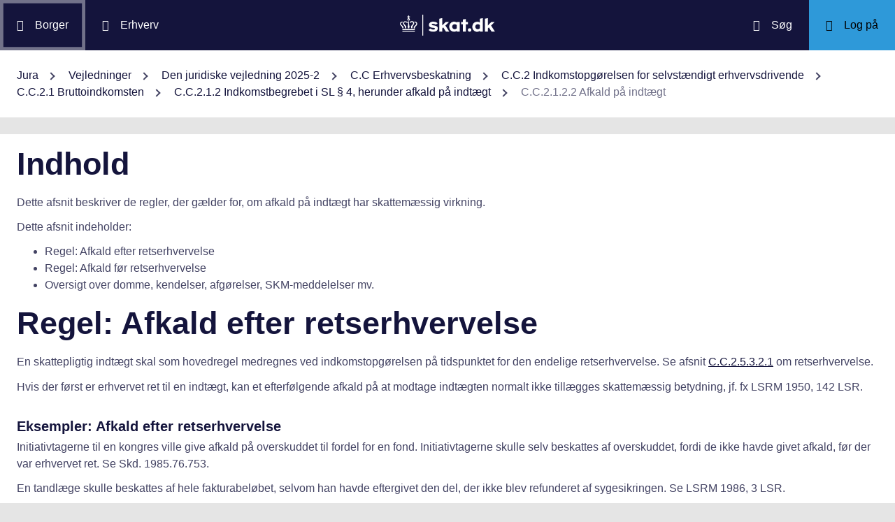

--- FILE ---
content_type: text/html; charset=utf-8
request_url: https://info.skat.dk/data.aspx?oid=2048515
body_size: 33356
content:
<!DOCTYPE html>
<html xmlns="http://www.w3.org/1999/xhtml" xml:lang="da" lang="da">
	<head>
<title>C.C.2.1.2.2 Afkald på indtægt - info.skat.dk</title>
<meta http-equiv="Content-Type" content="text/html; charset=UTF-8" />
<meta name="generator" content="Editor4u version 739 - remove deleted text for highlight" />
<meta name="viewport" content="width=device-width, initial-scale=1" />

<meta name="description" content="Denne side er din adgang til info.skat.dk" />
<meta name="DocumentType" content="JuridiskVejledning" />
<meta name="lang" content="da" />
<meta name="name" content="C.C.2.1.2.2 Afkald på indtægt" />
<meta name="DSstat.pageName" content="C.C.2.1.2.2 Afkald på indtægt" />
<meta name="pubDate" content="202507310744" />
<meta name="pid" content="4863014" />
<meta name="tid" content="1201" />
<meta name="InformationSegment" content="Juridisk_information" />
<meta name="Subcategory" content="Juridisk vejledning" />
<meta name="Category" content="Jura" />
<meta name="DSstat.contentType" content="Vejledning" />
<meta name="DSstat.profile" content="jura" />
<meta name="DSstat.site" content="info.skat.dk" />
<meta name="DSstat.department" content="sktst" />
<meta name="DSstat.subject" content="Skat i Danmark" />
<meta name="DSstat.oid" content="2048515" />
<meta name="DSstat.oidVersion" content="220354" />
<meta name="DSstat.language" content="da" />
<meta name="DSstat.isDocument" content="1" />
<link rel="canonical" href="https://info.skat.dk/data.aspx?oid=2048515" />

<!-- info.skat internet server 2, version 739 - remove deleted text for highlight -->
<link rel="shortcut icon" href="favicon.ico?v=220" type="image/x-icon" /><link rel="stylesheet" type="text/css" href="/style/print.css?v=220" media="print" />

<link rel="stylesheet" href="/style/main4.css?v=220" type="text/css" media="all" />
<link rel="stylesheet" href="/style/skat-2.15.1.css?v=220" type="text/css" media="all" />
<link rel="stylesheet" href="/style/skat4-test.css?v=220" type="text/css" media="all" />
<!-- design.head end -->
<script src="js/jquery-3.7.1.min.js"></script>
<meta name="DCS.dcssip" content="skat.dk">
<meta property="og:image" content="//info.skat.dk/images/head-image.jpg" /> 
<meta name="msapplication-tap-highlight" content="no" /> 
<meta name="theme-color" content="#14143c" />
<meta name="format-detection" content="telephone=no" />
<link href="style/cludolocal.css" type="text/css" rel="stylesheet" />
<link rel="stylesheet" type="text/css" href="/style/hide-mplink.css?v=220" media="all" />
<!-- avoid empty title -->
	</head>
	<body id="bodyMaster" class="layoutMaster-t1201 layoutMaster-o2048515 chrome unknown bootstrap4 prod prod2">
<!--googleoff: all-->
		<form method="post" action="./data.aspx?oid=2048515" id="frmMain" novalidate="1" class="site-wrapper needs-validation">
<div class="aspNetHidden">
<input type="hidden" name="clientoId" id="clientoId" value="2048515" />
<input type="hidden" name="clientvId" id="clientvId" value="220354" />
<input type="hidden" name="children" id="children" value="0" />
<input type="hidden" name="clang" id="clang" value="da" />
<input type="hidden" name="server" id="server" value="2" />
<input type="hidden" name="__EVENTTARGET" id="__EVENTTARGET" value="" />
<input type="hidden" name="__EVENTARGUMENT" id="__EVENTARGUMENT" value="" />
<input type="hidden" name="__VIEWSTATE" id="__VIEWSTATE" value="/wEPDwULLTEwMzM4MTk1NTRkZDvYZuWz3fbqFxlgGe3dmbZf0aSC" />
</div>

<script type="text/javascript">
//<![CDATA[
var theForm = document.forms['frmMain'];
if (!theForm) {
    theForm = document.frmMain;
}
function __doPostBack(eventTarget, eventArgument) {
    if (!theForm.onsubmit || (theForm.onsubmit() != false)) {
        theForm.__EVENTTARGET.value = eventTarget;
        theForm.__EVENTARGUMENT.value = eventArgument;
        theForm.submit();
    }
}
//]]>
</script>


<script src="/WebResource.axd?d=Ffc8ZxHhIbhQkAxMdji1TamHjJoVP2HTtUWuJzd4x3hcFeD76zVzCcaUFx0aBM1W-u-Q9MgjugARaCMVVRA3xVE7Lmg1&amp;t=638901608248157332" type="text/javascript"></script>

<!-- design/layoutoId: 68987, originaloId: 10985, alternateLayout: 0 (activated: True), isBS4: True, layoutPersist: 0, cLang: da (DA), addWrapper: False, inclWrapper: False, leftMenuUse: True, isCached: True, domainId: 0, ownId: 0, config.layoutInternet: 10985, scriptInclude: jquery-ui-custom.min.js;jquery-ui-custom.min.css, hasDynamics: False -->

<script src="/ScriptResource.axd?d=Bq2estx8EZb6H_ruFpF9Lv-pzHwLFgdrqt4f6a6SqKJhAem0SOk0K9ZRZ952MlSmHB5bFWvFNykcXJzpRsBZRIYJXa99eGw8YiA7KC8kxWZIRtBRGAYpWqJLBj1rkL7ArsTk-rRbqDQ4ie9Ob7mG0v2d1Rc1&amp;t=5c0e0825" type="text/javascript"></script>
<script src="/ScriptResource.axd?d=QanJ0Gtt7fmrGjroMX-ETJKXPSTK-gmI97p9UsjiBIT0gT34aNXVWKeqzAFuLpgvB-drmiSEPDQALYxvEVhS68kCAuH8WnsUKAcGL6GBM-pqyzvPDPF5t0JR8gRdLGiKyOxfd3blmo7jBnGckwXwEXcCSzvIGGvskL2DsGrS7Z_Hu35d0&amp;t=5c0e0825" type="text/javascript"></script>
<script src="WEBsrv/ajax.asmx/js" type="text/javascript"></script>
<div class="aspNetHidden">

	<input type="hidden" name="__VIEWSTATEGENERATOR" id="__VIEWSTATEGENERATOR" value="9ED6FB81" />
	<input type="hidden" name="__EVENTVALIDATION" id="__EVENTVALIDATION" value="/wEdAAKL84bCSQN2RpK7Xqb99S0xn++rkmX8FElPrNQaa1D+xHiWsOd6e6DAzceM1quzaji2Ob8W" />
</div><script type="text/javascript">
//<![CDATA[
Sys.WebForms.PageRequestManager._initialize('ctl03', 'frmMain', ['tctl07$UpdatePanel1','ctl07_UpdatePanel1'], [], [], 300, '');
//]]>
</script>

			<input name="guid" type="hidden" id="guid" value="3e68748a-74e8-49ef-b766-df0ac23717e7" />
			<input type="hidden" name="search" id="search" />
<!--googleon: all-->
            <header class="MPtop" data-oid="68991">
  <div class="container-fluid">
    <div class="row bg-primary position-relative">
      <a
        href="#mainContent"
        class="bg-white p-3 sr-only sr-only-focusable sr-only-focusable-center text-primary"
        style="z-index: 1"
        >Gå til indhold</a
      >
      <div class="col">
        <div class="row h-100">
          <a
            class="segmentBorger col-auto header-element"
            aria-label="Borger"
            href="https://skat.dk/borger"
            ><span class="ikon ikon-borger"></span>
            <span class="d-md-block d-none ml-3">Borger</span></a
          >
          <a
            class="segmentErhverv col-auto header-element"
            aria-label="Erhverv"
            href="https://skat.dk/erhverv"
            ><span class="ikon ikon-erhverv"></span>
            <span class="d-md-block d-none ml-3">Erhverv</span></a
          >
        </div>
      </div>
      <a href="data.aspx?oid=68996" class="col-auto header-element skatdklogo"
        ><span class="sr-only">Gå til forside</span></a
      >
      <div class="col">
        <div class="row h-100 justify-content-end">
          <a
            id="searchModalMaster"
            class="col-auto header-element"
            aria-label="Søg på skat.dk"
            href="#"
            data-focus-element="#siteSearch"
            data-toggle="modal"
            data-target="#searchModal"
            ><span class="ikon ikon-soeg"></span>
            <span class="d-md-block d-none ml-3">Søg</span></a
          >
          <a
            class="col-auto header-element bg-skatdk bg-hover bg-focus"
            href="#"
            aria-label="Log på TastSelv som enten borger eller erhverv"
            data-focus-element="siteLogin"
            data-toggle="modal"
            data-target="#loginModal"
            ><span class="ikon ikon-log-ind"></span>
            <span class="d-md-block d-none ml-3">Log på</span></a
          >
        </div>
      </div>
    </div>
    <nav class="row bg-white" aria-label="brødkrumme. Aktuel hierarkisk placering på skat.dk" data-oid="13470"> <ul id="breadcrumb" class="breadcrumb"><li class='breadcrumb-item first'><a href="data.aspx?oid=69005"  title="Vis: Jura" data-click="breadcrum">Jura</a></li><li class='breadcrumb-item'><a href="data.aspx?oid=2926"  title="Vis: Vejledninger" data-click="breadcrum">Vejledninger</a></li><li class='breadcrumb-item'><a href="data.aspx?oid=124&vid=220354"  title="Vis: Den juridiske vejledning 2025-2" data-click="breadcrum">Den juridiske vejledning 2025-2</a></li><li class='breadcrumb-item'><a href="data.aspx?oid=1920857&vid=220354"  title="Vis: C.C Erhvervsbeskatning" data-click="breadcrum">C.C Erhvervsbeskatning</a></li><li class='breadcrumb-item'><a href="data.aspx?oid=1976519&vid=220354"  title="Vis: C.C.2 Indkomstopgørelsen for selvstændigt erhvervsdrivende" data-click="breadcrum">C.C.2 Indkomstopgørelsen for selvstændigt erhvervsdrivende</a></li><li class='breadcrumb-item'><a href="data.aspx?oid=2048511&vid=220354"  title="Vis: C.C.2.1 Bruttoindkomsten" data-click="breadcrum">C.C.2.1 Bruttoindkomsten</a></li><li class='breadcrumb-item'><a href="data.aspx?oid=2048513&vid=220354"  title="Vis: C.C.2.1.2 Indkomstbegrebet i SL § 4, herunder afkald på indtægt" data-click="breadcrum">C.C.2.1.2 Indkomstbegrebet i SL § 4, herunder afkald på indtægt</a></li><li class='breadcrumb-item last active'>C.C.2.1.2.2 Afkald på indtægt</li></ul>

</nav>
  </div>
</header>
<div class="modal fade" tabindex="-1" role="dialog" id="searchModal" style="display: none;" aria-hidden="true" data-oid="8882">
	<div class="modal-dialog modal-md">
		<div class="modal-content">
			<div class="modal-header">
				<button type="button" class="close" data-dismiss="modal" aria-label="Luk vinduet for søgning">
					<span aria-hidden="true"></span>
				</button>
			</div>
			<div class="modal-body skts-search-modal" id="cludo-search-content-form">
				<div class="input-group" id="siteSearchWrapper">
					<label class="sr-only" for="siteSearch">Hvad søger du?</label>
					<input type="search" id="siteSearch" class="form-control" placeholder="Hvad søger du?" />
					<span class="input-group-btn">
						<button id="siteSearchButton" class="btn btn-primary" type="submit">
							<span class="input-group-btn">
								<span class="sr-only">Søg</span>
							</span>
						</button>
					</span>
<div class="mt-4">Skriv ikke personlige oplysninger (fx dit cpr-nr.). Vi gemmer søgninger til statistik, så vi løbende kan forbedre søgefunktionen. <a href="https://skat.dk/sikkerhed/privatlivspolitik-og-cookies/privatlivspolitik-skatteforvaltningen" aria-label="Gemmense privatlivspolitik" style="text-decoration:underline" target="_blank">Se privatlivspolitik</a>.</div>
				</div>
			</div>
		</div>
	</div>
</div> <div class="modal fade" tabindex="-1" role="dialog" id="loginModal" style="display: none;" aria-hidden="true" data-oid="15027">
  <div class="modal-dialog modal-lg modal-xl">
    <div class="modal-content">
      <div class="modal-header">
        <button type="button" class="close" data-dismiss="modal" aria-label="Luk logon vinduet"><span aria-hidden="true"></span></button>
      </div>
      <div class="modal-body pt-0">
<div id="messageTop"></div>
        <div class="row no-gutters">
          <div class="col-12 col-lg">
            <div class="collapser mt-3">
              <button class="collapser__header" type="button" data-toggle="collapse" data-target="#loginBorger" aria-expanded="false" aria-controls="loginBorger">Log på som borger</button>
              <div class="collapse mb-n2" id="loginBorger">
                <div class="collapser__body">
<div id="menu1"></div>
                  <p class="text-center"><a class="dap-aktionslink dap-aktionslink-skatdk" href="https://www.tastselv.skat.dk/borger/loginsso" aria-label="Log på med MitID borger" data-event="login_click,type:borger[colon]log på med MitID">Log på med MitID</a></p>
                  <hr />
                  <ul class="list-unstyled">
                    <li>
                      <a href="https://www.tastselv.skat.dk/borger/loginpin" aria-label="Log på med TastSelv-kode borger" data-event="login_click,type:borger[colon]log på med tastselv kode">Log på med TastSelv-kode</a>
                    </li>
                    <li>
                      <a href="https://www.tastselv.skat.dk/part/login" aria-label="Log på med autorisation borger" data-event="login_click,type:borger[colon]log på med autorisation">Log på med autorisation</a>
                    </li>
                    <li>
                      <a href="data.aspx?oId=17109&amp;vId=0" aria-label="Bestil kode borger">Bestil kode</a>
                    </li>
                  </ul>
                </div>
              </div>
            </div>
          </div>
<div class="d-none d-lg-block col-auto spacer small border-left pr-3 ml-3 my-4"></div>
          <div class="col-12 col-lg dap-login-block">
            <div class="collapser mt-3">
              <button class="collapser__header" type="button" data-toggle="collapse" data-target="#loginErhverv" aria-expanded="false" aria-controls="loginErhverv">Log på som erhverv</button>
              <div class="collapse mb-n2" id="loginErhverv">
                <div class="collapser__body">
<div id="menu2"></div>
                  <p class="text-center"><a class="dap-aktionslink dap-aktionslink-skatdk" href="https://pdcs.skat.dk/dcs-atn-gateway/nemlogin?userType=virksomhed&amp;targetUrl=aHR0cHM6Ly9udHNlLnNrYXQuZGsvbnRzZS1mcm9udC9mb3JzaWRl" aria-label="Log på med MitID Erhverv" data-event="login_click,type:erhverv[colon]log på med MitID">Log på med MitID</a></p>
                  <hr />
                  <ul class="list-unstyled">
                    <li>
                      <a href="https://pdcs.skat.dk/dcs-atn-gateway/login/tsklogin?userType=virksomhed&amp;targetUrl=aHR0cHM6Ly9udHNlLnNrYXQuZGsvbnRzZS1mcm9udC9mb3JzaWRl" aria-label="Log på med TastSelv-kode erhverv" data-event="login_click,type:erhverv[colon]log på med tastselv kode">Log på med TastSelv-kode</a>
                    </li>
                    <li>
                      <a href="data.aspx?oId=69330" aria-label="Bestil kode erhverv">Bestil kode</a>
                    </li>
                  </ul>
                </div>
              </div>
            </div>
          </div>
        </div>
      </div>
    </div>
  </div>
</div>

<div class="container-fluid" role="main" data-oid="10992"> <div id="container" class="row bg-white"> <div id="paddingWrapper" class="col pane ui-layout-center"> <div class="ui-layout-west"> <div id="treeindex"> <div id="ctl07_UpdatePanel1">
	
        <div class="treeindexWrapper">
            
            
        </div>
    
</div>
<div id="ctl07_UpdateProgress1" style="display:none;">

</div>
</div> </div> <div id="resulttreeindex" class="ui-layout-center watermark"> <div id="mainContent" class="MPtextindex"> <!--googleon: all-->
<div id="resultTreeindex">
    <div class='textContent' data-mode='0' data-pgm='portal.textBase'><div class='MPtext'><div data-no='0' data-type='text'><h1 class="editor4u">Indhold</h1> <p>Dette afsnit beskriver de regler, der gælder for, om afkald på indtægt har skattemæssig virkning.</p> <p>Dette afsnit indeholder:</p> <ul> <li>Regel: Afkald efter retserhvervelse</li> <li>Regel: Afkald før retserhvervelse</li> <li>Oversigt over&nbsp;domme, kendelser, afgørelser, SKM-meddelelser mv.</li> </ul> <h1 class="editor4u">Regel: Afkald efter retserhvervelse</h1> <p>En skattepligtig indtægt skal som hovedregel medregnes ved indkomstopgørelsen på tidspunktet for den endelige retserhvervelse. Se afsnit <a href="data.aspx?oid=1976709&amp;chk=220354" title="Linket dirigerer dig til: C.C.2.5.3.2.1 Retserhvervelsesprincippet">C.C.2.5.3.2.1</a> om retserhvervelse.</p> <p>Hvis der først er erhvervet ret til en indtægt, kan et efterfølgende afkald på at modtage indtægten normalt ikke tillægges skattemæssig betydning, jf. fx LSRM 1950, 142 LSR.</p> <h3 class="editor4u">Eksempler: Afkald efter retserhvervelse</h3> <p>Initiativtagerne til en kongres ville give afkald på overskuddet til fordel for en fond. Initiativtagerne skulle selv beskattes af overskuddet, fordi de ikke havde givet afkald, før der var erhvervet ret. Se Skd. 1985.76.753.</p> <p>En tandlæge skulle beskattes af hele fakturabeløbet, selvom han havde eftergivet den del, der ikke blev refunderet af sygesikringen. Se LSRM 1986, 3 LSR.</p> <h1 class="editor4u">Regel: Afkald før retserhvervelse</h1> <p>Hvis der forud for tidspunktet for den endelige retserhvervelse gives afkald på en indtægt over for den, som skulle have betalt vederlaget, skal der normalt ikke ske beskatning.</p> <h3 class="editor4u">Betingelse: Blankt afkald, ikke dispositivt afkald</h3> <p>Det er en forudsætning for skattefrihed, at afkaldet er blankt. Det betyder, at den, som skulle modtage beløbet, ikke i forbindelse med afkaldet må træffe beslutning om, hvordan indtægten skal anvendes.</p> <p>Der skal altså ske beskatning, hvis modtageren træffer beslutning om anvendelsen (dispositivt afkald).</p> <h3 class="editor4u">Eksempler: Blankt afkald</h3> <p>Der skal ikke ske beskatning af en skuespiller, der uden vederlag optræder for en velgørende forening.</p> <p>En tilforordnet ved et folketingsvalg havde, en uge før han deltog som tilforordnet ved valget, givet bindende afkald på sit diætbeløb. Indtægten skulle derfor ikke beskattes. Se LSRM 1973, 122 LSR.</p> <h3 class="editor4u">Eksempler: Dispositivt afkald</h3> <p>Der skal ske beskatning, hvis en skuespiller optræder &#187;gratis&#171; mod, at der betales et beløb til et formål, som skuespilleren bestemmer.</p> <p>En frivillig medarbejder ved et missionsselskab havde sørget for, at hans honorarer ved foredragsvirksomhed blev sendt til nogle missionsselskaber. Han blev selv beskattet af beløbene. Se LSRM 1974, 29 LSR.</p> <h3 class="editor4u">Se også</h3> <p>Se også</p> <ul> <li>TfS 1989, 428 VLD, der handlede om en lærer, der var ansat under Skolesamvirket Tvind, og som gav afkald på løn. Da afkaldet udelukkende var begrundet i muligheden for at undgå at afregne A-skat, blev afkaldet ikke tillagt skattemæssig virkning.</li> <li>Afsnit <a href="data.aspx?oid=2061667&amp;chk=220354" title="Linket dirigerer dig til: C.A.1.2.1 Beskatningstidspunkt">C.A.1.2.1</a>&nbsp;om afkald på bl.a. lønindtægter.</li> </ul> <h1 class="editor4u">Oversigt over&nbsp;domme, kendelser, afgørelser, SKM-meddelelser mv.</h1> <p>Skemaet viser relevante afgørelser på området:</p> <table class="table table-bordered"> <tbody> <tr> <td> <p><strong>Afgørelse </strong></p> </td> <td> <p><strong>Afgørelsen i stikord</strong></p> </td> <td> <p><strong>Yderligere kommentarer</strong></p> </td> </tr> <tr> <td colspan="3"> <p><strong>Landsretsdomme</strong></p> </td> </tr> <tr> <td> <p>TfS 1998, 5 ØLD</p> </td> <td> <p><strong>Afkald efter retserhvervelse</strong></p> <p>Landsretten fandt det ikke godtgjort, at et afkald på <strong>forpagtningsafgift</strong> var givet forud for retserhvervelsen ifølge forpagtningskontrakten, og lagde ved afgørelsen af sagen til grund, at afkaldet var givet på et tidspunkt, hvor der var erhvervet endelig ret til forpagtningsafgiften.</p> </td> <td>&nbsp;</td> </tr> <tr> <td> <p>TfS 1989, 428 VLD</p> </td> <td> <p>En lærer, der var ansat under Skolesamvirket Tvind, gav <strong>afkald på løn</strong>. Da afkaldet alene var begrundet i muligheden <strong>for at undgå at afregne A-skat,</strong> blev afkaldet ikke tillagt skattemæssig virkning.</p> </td> <td>&nbsp;</td> </tr> <tr> <td colspan="3"> <p><strong>Landsskatteretskendelser</strong></p> </td> </tr> <tr> <td> <p>LSRM 1986, 3 LSR</p> </td> <td> <p>En tandlæge havde behandlet sin svigerfader og udstedt kvitterede regninger, som lød på normalt honorar. Svigerfaderen havde på grundlag af disse regninger modtaget delvis refusion fra Fortsættelsessygekassen Danmark og betalt det modtagne beløb til svigersønnen, der eftergav svigerfaderen det resterende beløb.</p> <p>Tandlægen anførte, at det kun havde været meningen, at svigerfaderen skulle betale det, der svarede til refusionsbeløbene, og derfor havde han selv kun indtægtsført disse beløb.</p> <p>Da der var udstedt kvitteret regning som grundlag for refusionen fra sygekassen, fandt Landsskatteretten, at forholdet måtte betragtes som et <strong>efterfølgende afkald</strong>, og at regningsbeløbene derfor skulle medregnes i den skattepligtige indkomst med det fulde pålydende.</p> </td> <td>&nbsp;</td> </tr> <tr> <td> <p>LSRM 1974, 29 LSR</p> </td> <td> <p><strong>Dispositivt afkald</strong></p> <p>En frivillig medarbejder ved et missionsselskab havde sørget for, at hans honorarer ved foredragsvirksomhed blev sendt til nogle missionsselskaber. Han blev selv beskattet af beløbene, (fordi han havde disponeret over dem).</p> </td> <td>&nbsp;</td> </tr> <tr> <td> <p>LSRM 1973, 122 LSR</p> </td> <td> <p><strong>Blankt afkald</strong></p> <p>En tilforordnet ved et folketingsvalg havde, en uge før han deltog som tilforordnet ved valget, givet bindende afkald på sit diætbeløb. Indtægten skulle derfor ikke beskattes.</p> </td> <td>&nbsp;</td> </tr> <tr> <td> <p>LSRM 1950, 142 LSR</p> </td> <td> <p><strong>Efterfølgende tilbagekaldelse</strong></p> <p>En pensionist afslog at modtage en gældseftergivelse, men først da han blev klar over eftergivelsens skattemæssige konsekvenser. Da skattepligten allerede var indtruffet, kunne den ikke ophæves af tilbagekaldelsen.</p> </td> <td>&nbsp;</td> </tr> <tr> <td colspan="3"> <p><strong>Skatterådet</strong></p> </td> </tr> <tr> <td> <p><a href="data.aspx?oid=2254608&amp;chk=220354" title="Linket dirigerer dig til: Reklamekoncept - donationer til godkendte foreninger" class="smartlink">SKM2017.697.SR</a></p> </td> <td> <p>Et holdingselskab drev gennem&nbsp;en række datterselskaber virksomhed inden for samme branche og&nbsp;ville lancere et fælles reklamekoncept, hvor koncernen via indsamling af midler på forskellige måder ville støtte velgørende formål i form af donationer til udvalgte godkendte foreninger efter holdingselskabets valg.</p> <p>Skatterådet&nbsp;bekræftede, at udgifter til markedsføringen og direkte udgifter til&nbsp;arrangementer til indsamling af midler ville være fradragsberettigede for holdingselskabet.</p> <p>Rådet bekræftede desuden, at holdingselskabet ville have skattemæssigt fradrag for donationerne til foreninger, jf. LL §§ 8 A eller 8 H.</p> <p>Der spurgtes desuden til et koncept, hvor en kunde i forbindelse med køb i et af datterselskaberne kunne donere et beløb til et - ikke på forhånd valgt - velgørende formål. Selskabet modtog beløbet og betalte det videre til holdingselskabet.</p> <p>Skatterådet fandt, at&nbsp;holdingselskabet skulle&nbsp;medregne beløbet til den skattepligtige indkomst. Dette selskab var&nbsp;rette modtager af beløbet, da der ikke <strong>var givet endeligt afkald på beløbet til fordel for en på forhånd bestemt forening.</strong> Datterselskabet ville&nbsp;- som konceptet var udformet -&nbsp;ikke være skattepligtigt af beløbet, da det blev modtaget på vegne af holdingselskabet.</p> </td> <td>&nbsp;</td> </tr> <tr> <td> <p><a href="data.aspx?oid=2168540&amp;chk=220354" title="Linket dirigerer dig til: Spildevandsforsyningsselskabs medfinansiering af klimatilpasningsanlæg - skat, fradrag og afskrivning efter statsskatteloven - afvisning">SKM2014.876.SR</a></p> </td> <td> <p>Skatterådet tog stilling til en række spørgsmål i relation til et <strong><strong>spildevandsforsyningsselskabs medfinansiering </strong>af klimatilpasningsprojekter </strong>i henhold til Miljøministeriets særlige regler herom.</p> <p>Skatterådet fandt bl.a., at spildevandsforsyningsselskabet var rette omkostningsbærer i relation til&nbsp;betalinger af kommunens udgifter til klimatilpasningsprojekter.</p> <p>Der blev bl.a. henvist til ordlyden af reglerne for&nbsp;medfinansiering og til ordningens formål.</p> <p>Udgifterne var således afholdt i selskabets interesse, idet selskabet på den måde opnåede&nbsp; besparelser på&nbsp;udbygningen af det almindelige kloaknet og fremtidssikrede dette.</p> <p>Selskabet var følgelig også&nbsp;rette&nbsp;indkomstmodtager af de tilsvarende&nbsp;betalinger fra forbrugerne.</p> <p>Selskabet <strong>havde endvidere ikke givet afkald på indtægten</strong> til fordel for kommunen.</p> <p>Selskabet var således skattepligtigt af indtægterne og kunne fratrække udgifterne.</p> </td> <td>&nbsp;</td> </tr> <tr> <td> <p>&nbsp;<a href="data.aspx?oid=2167395&amp;chk=220354" title="Linket dirigerer dig til: Tildelinger til foreninger">SKM2014.784.SR</a></p> </td> <td> <p><strong>Ikke blankt afkald</strong></p> <p>Et selskab ville lancere et nyt markedsføringstiltag, hvorefter kunder ved køb af produkter kunne bestemme, at en vis procent af betalingen skulle tilfalde et almenvelgørende formål, idet kunden kunne vælge mellem&nbsp;flere forud bestemte foreninger.</p> <p>Skatterådet udtalte, at selskabet var rette indkomstmodtager af hele indtægten inklusive den del, som kunden bestemte skulle gå til en bestemt forening.</p> <p>Hele indtægten blev således tilvejebragt gennem en aftale indgået mellem selskabet og kunden, og selskabet kunne ikke antages forud for dette tidspunkt&nbsp;at have givet&nbsp;blankt afkald på nogen del af indtægten.</p> <p>Rådet bemærkede, at <strong>et afkald ikke kan anses for at være blankt (indispositivt), hvis afkaldsgiver foretager en afgrænsning af kundens valgmuligheder med hensyn til, hvem pengene skal tilfalde. </strong></p> <p>Under hensyn til formålet med markedsføringstiltaget kunne selskabet&nbsp;imidlertid fratrække&nbsp;betalingerne&nbsp;til foreningerne som&nbsp;driftsomkostninger, jf. SL § 6, stk. 1, litra&nbsp;a.</p> </td> <td>Se afgørelsens spørgsmål 1.</td> </tr> <tr> <td> <p><a href="data.aspx?oid=2158035&amp;chk=220354" title="Linket dirigerer dig til: Kommune, skattepligt af solcelleanlæg">SKM2014.404.SR</a></p> </td> <td> <p><strong><strong>Blankt afkald</strong></strong></p> <p>En kommune, der som&nbsp;"gruppe 5 -afregner" havde givet afkald på betaling for levering af strøm fra et solcelleanlæg til el-nettet, blev anset for at have givet blankt afkald.</p> <p>Det blev lagt til grund, at afkald for betaling skete inden tilslutningen til el-nettet.</p> <p>Kommunens skulle derfor ikke beskattes af indtægten.</p> </td> <td>Se afgørelsens spørgsmål 4.</td> </tr> <tr> <td> <p><a href="data.aspx?oid=2034764&amp;chk=220354" title="Linket dirigerer dig til: Afkald på forfatterrettigheder til forening med almennyttigt formål">SKM2012.79.SR</a></p> </td> <td> <p><strong><strong>Dispositivt afkald</strong>.</strong></p> <p>Skatterådet fandt, at forfatterne til et fælles <strong>bogprojekt</strong> skulle beskattes, hvis de vederlagsfrit overdrog en ideel andel på 50% af brugsretten til bogprojektet <strong>til en forening med et almennyttigt formål.</strong></p> <p>Forfatterne skulle ikke beskattes af de løbende indtægter af de overdragne rettigheder for den periode, som overdragelsen omfattede.</p> </td> <td>&nbsp;</td> </tr> <tr> <td colspan="3"> <p><strong><strong><strong>Andet</strong></strong></strong></p> </td> </tr> <tr> <td> <p>Skd.1985.76.753</p> </td> <td> <p><strong>Afkald efter retserhvervelse</strong></p> <p>Initiativtagerne til en kongres ville give afkald på overskuddet til fordel for en fond. Initiativtagerne skulle selv beskattes af overskuddet, fordi de ikke havde givet afkald, før der var erhvervet ret.</p> </td> <td>&nbsp;</td> </tr> <tr> <td> <p>Skd.1974.28.89</p> </td> <td> <p><strong>Dispositivt afkald</strong></p> <p>Skatteyderen havde til fordel for sin tidligere hustru givet afkald på halvdelen af den pension, som han modtog fra et selskab. Da han havde disponeret over indtægten, havde afkaldet ikke skattemæssig virkning. Han skulle derfor selv beskattes af hele indtægten.</p> </td> <td>&nbsp;</td> </tr> </tbody> </table></div></div></div>
    
    
    <div id="ResultId"></div>
</div>
<!-- resultTreeindex end --> <!--googleoff: all--> </div> </div> </div> </div> </div>
<footer class="MPbottom" aria-label="Ofte benyttede genveje til skat.dk" data-oid="68993">
  <div class="container-fluid mb-0">
    <div class="row py-5">
      <div class="col-12 col-sm-6 col-lg">
        <div class="pb-3 h3 mt-0">
          Om os
        </div>
        <p><a href="https://skat.dk/kontakt" title="Kontakt de forskellige styrelser" class="related-link" target="_blank">Kontakt</a></p>
        <p><a href="https://skat.dk/om-os/om-skatteforvaltningen" title="Beskrivelse og overblik over Skatteforvaltningen" class="related-link" target="_blank">Om Skatteforvaltningen</a></p>
        <p><a href="https://skat.dk/skole" title="Lær lidt om skattesystemet" class="related-link" target="_blank">Skole</a></p>
      </div>
      <div class="col-12 col-sm-6 col-lg">
        <div class="h3 pb-3 pt-5 pt-sm-0 mt-0">
          Hjælp
        </div>
        <p><a href="https://skat.dk/hjaelp/satser" title="Overblik over skattesatser for det enkelte år" class="related-link" target="_blank">Satser</a></p>
        <p><a href="data.aspx?oid=80347" title="Vejledninger for borgere og virksomheder" class="related-link">Vejledninger</a></p>
        <p><a href="https://skat.dk/hjaelp/faa-et-bindende-svar" title="Få et forpligtende svar ang. skat, moms eller afgifter" class="related-link" target="_blank">Bindende svar</a></p>
      </div>
      <div class="col-12 col-sm-6 col-lg">
        <div class="pb-3 pt-5 pt-sm-0 h3 mt-0">
          Sikkerhed
        </div>
        <p><a href="https://was.digst.dk/skat-dk" class="related-link" target="_blank">Tilgængelighedserklæring</a></p>
        <p><a href="https://skat.dk/sikkerhed/privatlivspolitik-og-cookies" title="skat.dk's anvendte politikker" class="related-link" target="_blank">Privatlivspolitik og cookies</a></p>
        <p><a href="data.aspx?oid=54172" class="CookieConsent related-link">Jeg vil ændre mit cookiesamtykke</a></p>
      </div>
      <div class="col-12 col-sm-6 col-lg">
        <div class="h3 mt-0 pb-3 pt-5 pt-lg-0">
          Jura
        </div>
        <p><a href="data.aspx?oid=124" title="Adgang til den juridiske vejledning på info.skat.dk" class="related-link">Den juridiske vejledning</a></p>
        <p><a href="/jura" title="Juridiske vejledninger, afgørelser, henvisninger, styresignaler, cirkulærer, meddelelser, aftaler og love m.m." class="related-link">Jura</a></p>
      </div>
    </div>
    <div class="row">
      <div class="col footer-info text-sm-center">
        info.skat.dk er én af Skatteforvaltningens digitale indgange til juridiske informationer og driftsmeddelelser
      </div>
    </div>
  </div>
</footer>

<div class="chatMaster" role="dialog">
    
</div><!-- Version 2.1.0.0 ved data4u, system start: 23-01-2026 02:37:34, users: 926 -->
<!--googleoff: all-->
            <input id="data4u" type="hidden" />
		
<script src="" data-consent-src="/js/adobe/launch-ENdf0061c3f0ec449393d027de76cead4d.min.js?v=220" data-category-consent="cookie_cat_marketing"></script>
<script id="CookieConsent" data-culture="DA" src="https://policy.app.cookieinformation.com/uc.js"></script>
<script src="js/jquery-migrate-3.3.2.min.js" integrity="sha256-Ap4KLoCf1rXb52q+i3p0k2vjBsmownyBTE1EqlRiMwA=" crossorigin="anonymous"></script>
<script src="js/standard.js?v=15"></script>
<script src="js/skat-2.15.1.min.js"></script>
<script src="js/iframeResizer.contentWindow.min.js" integrity="sha256-dEPtZVO6cj6PAmBeDzFskohUob+woyzF6TaNcYpAk84=" crossorigin="anonymous"></script> 
<script src="js/cludomaster.js"></script> <script src="js/cludolocal.js"></script>  
<script src="js/segment.js"></script>
<script src="js/message.js"></script>
<script src="" data-consent-src="js/statx.js?v=13" data-category-consent="cookie_cat_statistic"></script>
<script src="" data-consent-src="js/statxx.js?v=10" data-category-consent="cookie_cat_statistic"></script>
<script src="js/jquery-ui-custom.min.js?v=220"></script>
<link rel="stylesheet" href="/style/jquery-ui-custom.min.css?v=220" type="text/css" media="all" /><script src="js/cludo.js?v=220"></script><script id="formsMaster" src="js/forms.js?v=220" data-wastespace="200" data-trc="0" data-init="0"></script><script src="https://supchat.skat.supwizapp.com/widget/main.js" integrity="sha256-GW1wCOw9KyTaCueWcn4lE+uYZ+tY1VElXv1lfidHOpw= sha256-wmyx403lV3wVPOCCu2EZ27pqi2Ne8GF09zLbrZj+P5o=" crossorigin="anonymous"></script><script src="https://supchat.skat.supwizapp.com/static/widget-configs/8.js"></script><script id="supchatMaster" src="js/supchat8.js?v=220" data-lang="da" data-hide="1" data-url="https://supchat.skat.supwizapp.com" data-urlwidget="https://supchat.skat.supwizapp.com/widget" data-tenant="skattestyrelsen" data-type="1008"></script>
<script type="text/javascript">
//<![CDATA[
Sys.Application.add_init(function() {
    $create(Sys.UI._UpdateProgress, {"associatedUpdatePanelId":null,"displayAfter":500,"dynamicLayout":true}, null, null, $get("ctl07_UpdateProgress1"));
});
//]]>
</script>
</form>
	</body>
</html>